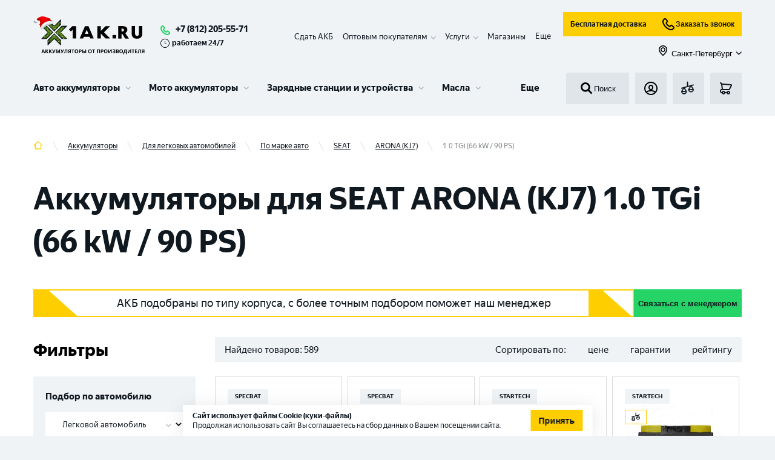

--- FILE ---
content_type: image/svg+xml
request_url: https://1ak.ru/_next/static/media/select.da0db1c6b4ec49de666db2cfbaa4fb02.svg
body_size: 205
content:
<svg width="9" height="6" viewBox="0 0 9 6" fill="none" xmlns="http://www.w3.org/2000/svg">
<path opacity="0.3" d="M4.24267 3.70735L7.54267 0.407349L8.48533 1.35002L4.24267 5.59268L0 1.35002L0.942667 0.407349L4.24267 3.70735Z" fill="#101820"/>
</svg>


--- FILE ---
content_type: application/javascript; charset=UTF-8
request_url: https://1ak.ru/_next/static/chunks/894.a5a956c0af6c68c85ca6.js
body_size: 1395
content:
(self.webpackChunk_N_E=self.webpackChunk_N_E||[]).push([[894],{6164:function(t,e,i){"use strict";var n=i(5893),o=(i(7294),i(1664)),r=i(4184),s=i.n(r),a=function(t){var e=t.item;return(0,n.jsx)(o.default,{href:e.slug,children:(0,n.jsx)("a",{className:s()("modification-auto__item"),children:(0,n.jsx)("div",{className:"model-auto__text",children:e.name})})})};e.Z=function(t){var e=t.modifications,i=t.count,o=void 0===i?-1:i,r=function(){return-1!==o&&e.length>o?(0,n.jsx)("a",{className:"model-auto__item button-more",href:"#category-links",children:"\u041f\u043e\u043a\u0430\u0437\u0430\u0442\u044c \u0432\u0441\u0435"}):null},s=e;return-1!==o&&e.length>o&&(s=e.slice(0,o)),(0,n.jsxs)("div",{className:"modification-auto",children:[s.map((function(t,e){return(0,n.jsx)(a,{item:t},e)})),(0,n.jsx)(r,{})]})}},894:function(t,e,i){"use strict";i.r(e);var n=i(5893),o=i(6265),r=(i(7294),i(3586)),s=i(2354),a=i(6751),c=i(7637),l=i(6164),d=i(6651),m=i(5498),u=i(8216);function f(t,e){var i=Object.keys(t);if(Object.getOwnPropertySymbols){var n=Object.getOwnPropertySymbols(t);e&&(n=n.filter((function(e){return Object.getOwnPropertyDescriptor(t,e).enumerable}))),i.push.apply(i,n)}return i}function h(t){for(var e=1;e<arguments.length;e++){var i=null!=arguments[e]?arguments[e]:{};e%2?f(Object(i),!0).forEach((function(e){(0,o.Z)(t,e,i[e])})):Object.getOwnPropertyDescriptors?Object.defineProperties(t,Object.getOwnPropertyDescriptors(i)):f(Object(i)).forEach((function(e){Object.defineProperty(t,e,Object.getOwnPropertyDescriptor(i,e))}))}return t}e.default=function(t){var e,i=t.name,o=(t.description,t.sort),f=t.products,p=t.banners,_=t.links,j=(t.seo,t.modification),g=t.year,x=(0,u.v9)((function(t){return t.common.settings})),v=(0,u.v9)((function(t){return t.common.page.modifications_count})),b=(0,m.dd)(m.ZP.OrderCall(x.time_modal));return e=(null===g||void 0===g?void 0:g.length)>0?g:j,(0,n.jsxs)(n.Fragment,{children:[(0,n.jsx)("h1",{dangerouslySetInnerHTML:{__html:i}}),e.length>0?(0,n.jsx)(l.Z,{modifications:e,count:4}):null,(0,n.jsx)("div",{className:"entry-body catalog-page select-page",children:(0,n.jsxs)("div",{className:"entry-content",children:[v<1&&(0,n.jsxs)("div",{className:"modification-info__container",children:[(0,n.jsxs)("div",{className:"modification-info__text-container",children:[(0,n.jsx)("img",{src:"/img/trapezoid.svg",alt:"trapezoid",width:"73",height:"46",className:"modification-info__trapezoid"}),(0,n.jsx)("img",{src:"/img/trapezoid_small.svg",alt:"trapezoid",width:"27",height:"52",className:"modification-info__trapezoid-small"}),(0,n.jsx)("div",{className:"modification-info__text",children:"\u0410\u041a\u0411 \u043f\u043e\u0434\u043e\u0431\u0440\u0430\u043d\u044b \u043f\u043e \u0442\u0438\u043f\u0443 \u043a\u043e\u0440\u043f\u0443\u0441\u0430, \u0441 \u0431\u043e\u043b\u0435\u0435 \u0442\u043e\u0447\u043d\u044b\u043c \u043f\u043e\u0434\u0431\u043e\u0440\u043e\u043c \u043f\u043e\u043c\u043e\u0436\u0435\u0442 \u043d\u0430\u0448 \u043c\u0435\u043d\u0435\u0434\u0436\u0435\u0440"}),(0,n.jsx)("img",{src:"/img/trapezoid.svg",alt:"trapezoid",width:"73",height:"46",className:"modification-info__trapezoid modification-info__trapezoid_rotated"}),(0,n.jsx)("img",{src:"/img/trapezoid_small.svg",alt:"trapezoid",width:"27",height:"52",className:"modification-info__trapezoid-small_rotated"})]}),(0,n.jsx)("button",{onClick:b,className:"modification-info__action-button",children:"\u0421\u0432\u044f\u0437\u0430\u0442\u044c\u0441\u044f \u0441 \u043c\u0435\u043d\u0435\u0434\u0436\u0435\u0440\u043e\u043c"})]}),(0,n.jsx)(c.Z,{sort:o,productsAmount:f.amount}),(0,n.jsxs)("div",{className:"block-left-sidebar",children:[(0,n.jsx)(a.Z,{hideTitle:!0}),(0,n.jsx)(r.Z,{banners:p,products:f,links:_})]}),(0,n.jsx)(s.Z,h({},_)),(0,n.jsx)(d.Z,{className:"form__consultant-full"})]})})]})}}}]);

--- FILE ---
content_type: application/javascript; charset=UTF-8
request_url: https://1ak.ru/_next/static/chunks/4454.e9198a4838d158e62c2c.js
body_size: 2612
content:
(self.webpackChunk_N_E=self.webpackChunk_N_E||[]).push([[4454],{8577:function(e,l,i){"use strict";var n=i(5893),o=(i(7294),i(1664)),t=i(4184),s=i.n(t),a=function(e){var l=e.item;return(0,n.jsx)(o.default,{href:l.slug,children:(0,n.jsx)("a",{className:s()("modification-auto__item","model-auto__item"),children:(0,n.jsx)("div",{className:"model-auto__text",children:l.name})})})};l.Z=function(e){var l=e.models,i=e.count,o=void 0===i?-1:i,t=function(){return-1!==o&&l.length>o?(0,n.jsx)("a",{className:"model-auto__item button-more",href:"#category-links",children:"\u041f\u043e\u043a\u0430\u0437\u0430\u0442\u044c \u0432\u0441\u0435"}):null},s=l;return-1!==o&&l.length>o&&(s=l.slice(0,o)),(0,n.jsxs)("div",{className:"model-auto",children:[s.map((function(e,l){return(0,n.jsx)(a,{item:e},l)})),(0,n.jsx)(t,{})]})}},6164:function(e,l,i){"use strict";var n=i(5893),o=(i(7294),i(1664)),t=i(4184),s=i.n(t),a=function(e){var l=e.item;return(0,n.jsx)(o.default,{href:l.slug,children:(0,n.jsx)("a",{className:s()("modification-auto__item"),children:(0,n.jsx)("div",{className:"model-auto__text",children:l.name})})})};l.Z=function(e){var l=e.modifications,i=e.count,o=void 0===i?-1:i,t=function(){return-1!==o&&l.length>o?(0,n.jsx)("a",{className:"model-auto__item button-more",href:"#category-links",children:"\u041f\u043e\u043a\u0430\u0437\u0430\u0442\u044c \u0432\u0441\u0435"}):null},s=l;return-1!==o&&l.length>o&&(s=l.slice(0,o)),(0,n.jsxs)("div",{className:"modification-auto",children:[s.map((function(e,l){return(0,n.jsx)(a,{item:e},l)})),(0,n.jsx)(t,{})]})}},4454:function(e,l,i){"use strict";i.r(l),i.d(l,{default:function(){return q}});var n=i(5893),o=i(8347),t=i(2491),s=i(1655),a=i(3547),d=i(537),r=i(7294),c=i(6856),u=i(9008),v=i(2025),m=i(1163),p=i(8216),h=i(9179),g=i(8577),_=i(6164),x=i(7939),j=i(4184),f=i.n(j),y=i(4168),N=function(e){var l=e.options;return(0,n.jsx)(h.Z,{href:null===l||void 0===l?void 0:l.url,className:"manual-btn",children:(0,n.jsx)("div",{className:"manual-btn__wrapper",children:(0,n.jsx)("span",{className:"manual-btn__text",children:null===l||void 0===l?void 0:l.title})})})},b=i(1664),k=function(e){var l=e.item;return(0,n.jsx)(b.default,{href:l.slug,children:(0,n.jsx)("a",{className:f()("modification-auto__item","model-auto__item"),children:(0,n.jsx)("div",{className:"model-auto__text",children:l.name})})})},w=function(e){var l=e.property;return(0,n.jsx)("div",{className:"model-auto",children:l.map((function(e,l){return(0,n.jsx)(k,{item:e},l)}))})},Z=function(e){var l=e.cities,i=(0,r.useState)(!1),o=i[0],t=i[1];return(0,n.jsx)("div",{className:"category__shops",children:null===l||void 0===l?void 0:l.map((function(e,l){return(0,n.jsxs)("div",{className:f()("category__shop",{active:o}),children:[(0,n.jsx)("div",{className:"category__shop-title",onClick:function(){return t(!o)},children:null===e||void 0===e?void 0:e.shops_title}),(0,n.jsx)("div",{className:"category__shop-list",children:null===e||void 0===e?void 0:e.shops.map((function(e,l){return(0,n.jsx)(x.Z,{item:e},l)}))})]},l)}))})},q=function(e){var l,i,r,x,j,f,b,k,q,P,C,F,I,M,O,S,z,E,H,L,T,G=e.page,R=e.children,A=(0,m.useRouter)(),B=A.query,D=(B.slug,(0,o.Z)(B,["slug"])),J=null!==G&&void 0!==G&&null!==(l=G.seo)&&void 0!==l&&l.title?null===G||void 0===G||null===(i=G.seo)||void 0===i?void 0:i.title:G.name,K=null===G||void 0===G||null===(r=G.seo)||void 0===r?void 0:r.description,Q=G.manual?G.manual:null,U=!1,V=!1,W=!1,X=!1,Y=!1;switch((null===D||void 0===D?void 0:D.page)>1&&(U=!0),A.query.sort&&(V=!0),A.query.per_page&&(W=!0),G.current_filters&&Object.keys(G.current_filters).length>1&&(X=!0),A.query.filter&&(Y=!0),null!==(x=null===G||void 0===G||null===(j=G.seo)||void 0===j?void 0:j.robots_index)&&void 0!==x?x:null){case"noindex":H=!0;break;case"index":H=!1;break;default:H=null}switch(null!==(f=null===G||void 0===G||null===(b=G.seo)||void 0===b?void 0:b.robots_follow)&&void 0!==f?f:null){case"nofollow":L=!0;break;case"follow":L=!1;break;default:L=null}(null===D||void 0===D?void 0:D.page)>1&&(U=!0),H=!!(D.hasOwnProperty("filter")||D.hasOwnProperty("sort")||U)||H;var $,ee,le=v.vc+"/img/no-image.jpg";"product"==(null===G||void 0===G?void 0:G.type)&&null!==G&&void 0!==G&&null!==(k=G.images[0])&&void 0!==k&&k.base&&(le=null===G||void 0===G||null===($=G.images[0])||void 0===$?void 0:$.base);"static-content:default"!=(null===G||void 0===G?void 0:G.type)&&"static-content:biznes"!=(null===G||void 0===G?void 0:G.type)||null===G||void 0===G||null===(q=G.image)||void 0===q||!q.base||(le=null===G||void 0===G||null===(ee=G.image)||void 0===ee?void 0:ee.base);T=null!==G&&void 0!==G&&null!==(P=G.seo)&&void 0!==P&&P.canonical_url&&G.seo.canonical_url.length?v.vc+G.seo.canonical_url:v.vc+"/"+A.query.slug.join("/");var ie,ne,oe,te,se=(0,p.v9)((function(e){return e.common.settings})),ae=null!==(C=null===se||void 0===se?void 0:se.localization)&&void 0!==C?C:"",de=null;"category-car"==G.type||"category-model"==G.type||"category-modification"==G.type?de=null!==G&&void 0!==G&&null!==(ie=G.seo)&&void 0!==ie&&ie.page_description?null===G||void 0===G||null===(ne=G.seo)||void 0===ne?void 0:ne.page_description:null:de=null!==G&&void 0!==G&&null!==(oe=G.seo)&&void 0!==oe&&oe.page_description?null===G||void 0===G||null===(te=G.seo)||void 0===te?void 0:te.page_description:null===G||void 0===G?void 0:G.description;""!==ae&&(de=null===G||void 0===G?void 0:G.description);var re,ce,ue="product"!==(null===G||void 0===G?void 0:G.type)&&!U&&de,ve=null===G||void 0===G?void 0:G.additional_properties,me=null===G||void 0===G?void 0:G.model,pe=null===G||void 0===G?void 0:G.modification,he=null===G||void 0===G?void 0:G.capacity,ge=null===G||void 0===G?void 0:G.technology,_e=(null===G||void 0===G||null===(F=G.additional_properties)||void 0===F?void 0:F.length)>0&&(null===G||void 0===G||null===(I=G.additional_properties[0])||void 0===I||null===(M=I.items)||void 0===M?void 0:M.length)>5,xe="category-car-filter"===G.type?(null===me||void 0===me?void 0:me.length)>5:(null===me||void 0===me?void 0:me.length)>0&&!U&&!V&&!W&&!X,je=(null===pe||void 0===pe?void 0:pe.length)>=5,fe="category-filter"===G.type&&(!U&&!V&&!W&&!X&&!Y),ye=null===G||void 0===G?void 0:G.shops,Ne=v.vc+(null===(O=A.asPath)||void 0===O?void 0:O.split("?")[0]),be=Math.ceil((null===(S=G.links)||void 0===S?void 0:S.total)/(null===(z=G.links)||void 0===z?void 0:z.per_page)),ke=Number(null===(E=G.links)||void 0===E?void 0:E.current_page);(ke<be||ke===be)&&(re=ke-1,ce=ke+1);var we="".concat(v.vc).concat(G.slug,"/page/").concat(re),Ze="".concat(v.vc).concat(G.slug,"/page/").concat(ce);return(0,n.jsxs)(n.Fragment,{children:[(0,n.jsxs)(u.default,{children:[G.schema_aggregate_offer?(0,n.jsx)("script",{type:"application/ld+json",dangerouslySetInnerHTML:{__html:G.schema_aggregate_offer}}):null,(U||V||W)&&(0,n.jsxs)(n.Fragment,{children:[(0,n.jsx)("title",{children:J}),(0,n.jsx)("meta",{name:"description",content:K}),(0,n.jsx)("meta",{property:"og:title",content:J}),(0,n.jsx)("meta",{property:"og:description",content:K}),(0,n.jsx)("meta",{property:"og:image",content:le}),(0,n.jsx)("meta",{property:"og:type",content:"website"}),(0,n.jsx)("meta",{property:"og:url",content:Ne}),(0,n.jsx)("link",{rel:"canonical",href:T}),1!==ke&&(0,n.jsx)("link",{rel:"prev",href:2===ke?T:we}),1!==ke&&ke!==be&&(0,n.jsx)("link",{rel:"next",href:Ze})]})]}),!U&&!V&&!W&&(0,n.jsx)(y.Z,{title:J,description:K,canonical:T,noIndex:H,noFollow:L,openGraph:{title:J,description:K,images:[{url:le}],type:"website",url:Ne}}),(0,n.jsxs)(c.Z,{page:G,children:[(0,n.jsxs)("div",{className:"container",children:[null!==G&&void 0!==G&&G.breadcrumbs?(0,n.jsx)(t.Z,{items:null===G||void 0===G?void 0:G.breadcrumbs}):(0,n.jsx)(s.ZP,{width:200,height:20}),(0,n.jsx)(a.Z,{category:null===G||void 0===G?void 0:G.children}),R]}),ue||_e||xe||je||(null===ye||void 0===ye?void 0:ye.length)>0?(0,n.jsx)("section",{className:"view_items grey",id:"category-links",children:(0,n.jsxs)("div",{className:"container",children:[_e&&ve?(0,n.jsx)("div",{className:"category-links",children:null===G||void 0===G?void 0:G.additional_properties.map((function(e,l){return(0,n.jsxs)("div",{className:"category-links__block",children:[(0,n.jsx)("div",{className:"category-links__title",children:e.title}),(0,n.jsx)("div",{className:"category-links__mods mods",children:e.items.map((function(e){return(0,n.jsx)(h.Z,{href:e.slug,className:"mods__item",children:e.name},e.id)}))})]},l)}))}):null,xe&&me?(0,n.jsx)(g.Z,{models:me}):null,je&&pe?(0,n.jsx)(_.Z,{modifications:pe}):null,fe&&he&&(0,n.jsx)(w,{property:he}),fe&&ge&&(0,n.jsx)(w,{property:ge}),(null===ye||void 0===ye?void 0:ye.length)>0?(0,n.jsx)(Z,{cities:ye}):null,!de||U||V||W||Y?null:(0,n.jsx)("div",{className:"category-description",dangerouslySetInnerHTML:{__html:de}}),Q?(0,n.jsx)(N,{options:Q}):null]})}):null]}),(0,n.jsx)(d.Z,{product:G})]})}}}]);

--- FILE ---
content_type: image/svg+xml
request_url: https://1ak.ru/img/trapezoid.svg
body_size: 176
content:
<svg width="73" height="46" viewBox="0 0 73 46" fill="none" xmlns="http://www.w3.org/2000/svg">
<path d="M72.7667 46H0.000244141V0H21.1796L72.7667 46Z" fill="#FFCE00"/>
</svg>
